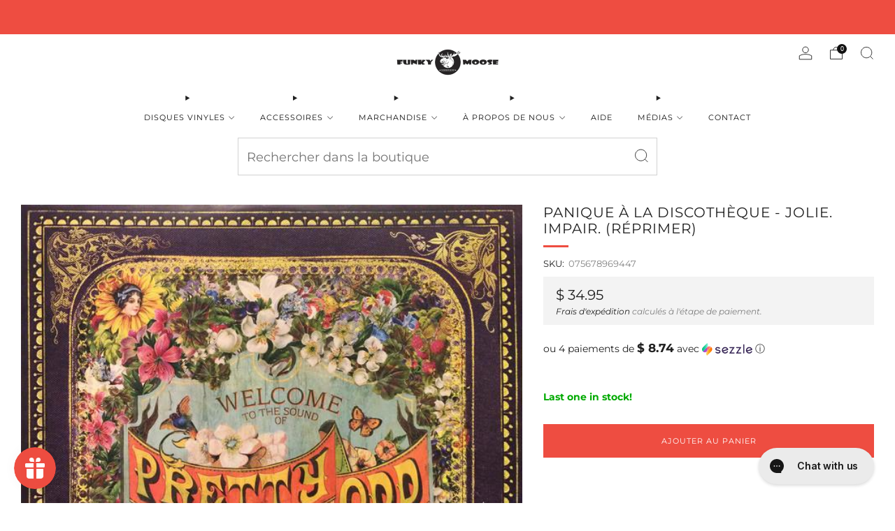

--- FILE ---
content_type: text/javascript
request_url: https://www.funkymooserecords.ca/cdn/shop/t/18/assets/items-scroll.js?v=134851402189739945701706727759
body_size: 2018
content:
class ItemsScroll extends HTMLElement{items;scrollBar;scrollBarTrack;navigationContainer;navigationPrevButton;navigationNextButton;pageNavigationContainer;#ticking;#isScrollBarDragged;#boundItemsScroll;#boundPageNavigationClick;#itemsPerPage;#navigationPagesAmount;#itemAtScrollIndex;#controlsListenersEnabled;#boundPrevNavigationAction;#boundNextNavigationAction;#isNavigating;#navigationStateControlObserver;#itemsMutationObserver;#resizeObserver;#imageContainerRatio;constructor(){super(),this.items=this.querySelector("[data-items]"),this.pageNavigationContainer=null,this.breakpoints={mob:480,phab:560,tab:768,desk:980},this.breakpointMin=Object.keys(this.breakpoints).includes(this.getAttribute("breakpoint-min"))?this.breakpoints[this.getAttribute("breakpoint-min")]:Number(this.getAttribute("breakpoint-min")||"0"),this.breakpointMax=Object.keys(this.breakpoints).includes(this.getAttribute("breakpoint-max"))?this.breakpoints[this.getAttribute("breakpoint-max")]:Number(this.getAttribute("breakpoint-max")||"Infinity"),this.pageNavigationWrapper=null,this.navigationContainer=null,this.navigationPrevButton=null,this.navigationNextButton=null,this.navigationCounterOnly=this.hasAttribute("mobile-counter-only"),this.navigationCounterSeparator="/",this.navigationCounterShowForPagesAmount=7,this.navigationCounterShowUpToContainerSize=768,this.pageNavigationDisabled=this.hasAttribute("page-navigation-disabled"),this.snap=this.getAttribute("snap"),this.#ticking=!1,this.#boundItemsScroll=null,this.#boundPageNavigationClick=null,this.#boundPrevNavigationAction=null,this.#boundNextNavigationAction=null,this.#isNavigating=!1,this.#controlsListenersEnabled=!1,this.#navigationStateControlObserver=null,this.#itemsMutationObserver=null,this.#resizeObserver=null}connectedCallback(){if(!this.items)throw Error("Items container missing");const debounce=(f,delay)=>{let timer=0;return(...args)=>{clearTimeout(timer),timer=setTimeout(()=>f.apply(this,args),delay)}};this.#resizeObserver=new ResizeObserver(debounce(()=>{this.#updateControls()}),50),this.#resizeObserver.observe(this.items),this.#navigationStateControlObserver||this.#setUpNavigationStateControl(),this.#itemsMutationObserver||this.#setUpItemsMutationObserver(),this.#imageContainerRatio=this.getAttribute("image-container-ratio"),this.#setPageNavigationState()}disconnectedCallback(){this.#navigationStateControlObserver&&(this.#navigationStateControlObserver.disconnect(),this.#navigationStateControlObserver=null),this.#itemsMutationObserver&&(this.#itemsMutationObserver.disconnect(),this.#itemsMutationObserver=null),this.#resizeObserver&&(this.#resizeObserver.disconnect(),this.#resizeObserver=null)}#getItemAtScroll(){const itemsComputedStyle=window.getComputedStyle(this.items),itemsGap=Number(itemsComputedStyle.getPropertyValue("column-gap").replace("px","")),itemComputedStyle=window.getComputedStyle(this.items.firstElementChild),itemMarginLeft=Number(itemComputedStyle.getPropertyValue("margin-left").replace("px","")),itemMarginRight=Number(itemComputedStyle.getPropertyValue("margin-right").replace("px",""));return Array.from(this.items.children)[Math.round(this.items.scrollLeft/(itemMarginLeft+this.items.firstElementChild.getBoundingClientRect().width+itemMarginRight+itemsGap))]}#handleItemsScroll(){this.pageNavigationDisabled||this.#ticking||(window.requestAnimationFrame(()=>{this.#setPageNavigationState(),this.#ticking=!1}),this.#ticking=!0)}#updatePageNavigationList(){if(this.pageNavigationDisabled)return;this.pageNavigationWrapper||(this.pageNavigationWrapper=document.createElement("div"),this.pageNavigationWrapper.classList.add("page-navigation-wrapper"),this.appendChild(this.pageNavigationWrapper));const pagesAmount=Math.ceil(this.items.children.length/this.#itemsPerPage);pagesAmount!==this.#navigationPagesAmount&&(this.#navigationPagesAmount=pagesAmount,this.navigationCounterShowUpToContainerSize&&this.navigationCounterShowUpToContainerSize>=this.offsetWidth&&this.navigationCounterShowForPagesAmount&&(this.navigationCounterOnly||this.#navigationPagesAmount>=this.navigationCounterShowForPagesAmount)?(this.pageNavigationContainer&&this.pageNavigationContainer.setAttribute("hidden",!0),this.pageNavigationCounter||(this.pageNavigationCounter=document.createElement("div"),this.pageNavigationCounter.classList.add("page-navigation-counter"),this.pageNavigationWrapper.appendChild(this.pageNavigationCounter)),this.pageNavigationCounter.removeAttribute("hidden"),this.pageNavigationCounter.innerHTML=`
          <span class="page-navigation-counter__current">${this.#itemAtScrollIndex||1}</span>
          <span class="page-navigation-counter__separator">${this.navigationCounterSeparator}</span>
          <span class="page-navigation-counter__total">${this.#navigationPagesAmount}</span>
        `,this.#setPageNavigationState()):(this.pageNavigationCounter&&this.pageNavigationCounter.setAttribute("hidden",!0),this.pageNavigationContainer||(this.pageNavigationContainer=document.createElement("ul"),this.pageNavigationContainer.classList.add("page-navigation"),this.pageNavigationWrapper.appendChild(this.pageNavigationContainer)),this.pageNavigationContainer.removeAttribute("hidden"),this.#navigationPagesAmount>1?(this.pageNavigationContainer.innerHTML=`
            ${Array.from({length:pagesAmount},(_,i)=>`
              <li class="page-navigation__item" role="presentation">
                <button type="button" role="tab" class="page-navigation__button" data-page="${i+1}" aria-label="Scroll to page ${i+1} of ${this.#navigationPagesAmount}" tabindex="-1">
                  <span class="visually-hidden">${i+1}</span>
                </button>
              </li>
            `).join(`
`)}
          `,this.#setPageNavigationState()):this.pageNavigationContainer.innerHTML=""))}#handlePageNavigationClick(e){const{target}=e;if(!target.classList.contains("page-navigation__button"))return;const page=Number(target.dataset.page);this.#moveItems(this.items.children[this.#itemsPerPage*(page-1)].offsetLeft,"smooth")}#createNavigation(){const navigationContainer=document.createElement("div");navigationContainer.classList.add("navigation"),navigationContainer.innerHTML=`
      <button type="button" class="navigation__button navigation__button--prev" data-navigation-prev><i class="icon icon--left" aria-hidden="true"></i></button>
      <button type="button" class="navigation__button navigation__button--next" data-navigation-next><i class="icon icon--right" aria-hidden="true"></i></button>
    `,this.appendChild(navigationContainer),this.navigationContainer=navigationContainer,this.navigationPrevButton=navigationContainer.querySelector("[data-navigation-prev]"),this.navigationNextButton=navigationContainer.querySelector("[data-navigation-next]")}#handlePrevNavigationAction(e){if(e.preventDefault(),this.#isNavigating)return;const previousItem=this.#getItemAtScroll().previousElementSibling;previousItem&&(this.#isNavigating=!0,this.classList.add("is-scrolling"),this.smoothScrollItems(previousItem.offsetLeft).finally(()=>{this.#isNavigating=!1,this.classList.remove("is-scrolling")}))}#handleNextNavigationAction(e){if(e.preventDefault(),this.#isNavigating)return;const nextItem=this.#getItemAtScroll().nextElementSibling;nextItem&&(this.#isNavigating=!0,this.classList.add("is-scrolling"),this.smoothScrollItems(nextItem.offsetLeft).finally(()=>{this.#isNavigating=!1,this.classList.remove("is-scrolling")}))}#enableControlsListeners(){this.#controlsListenersEnabled||(this.#boundItemsScroll=this.#handleItemsScroll.bind(this),this.#boundPageNavigationClick=this.#handlePageNavigationClick.bind(this),this.#boundPrevNavigationAction=this.#handlePrevNavigationAction.bind(this),this.#boundNextNavigationAction=this.#handleNextNavigationAction.bind(this),this.items.addEventListener("scroll",this.#boundItemsScroll),this.pageNavigationContainer&&this.pageNavigationContainer.addEventListener("click",this.#handlePageNavigationClick.bind(this)),this.navigationPrevButton.addEventListener("click",this.#boundPrevNavigationAction),this.navigationNextButton.addEventListener("click",this.#boundNextNavigationAction),this.#controlsListenersEnabled=!0)}#disableControlsListeners(){this.#controlsListenersEnabled&&(this.items.removeEventListener("scroll",this.#boundItemsScroll),this.pageNavigationContainer&&this.pageNavigationContainer.removeEventListener("click",this.#boundPageNavigationClick),this.navigationPrevButton.removeEventListener("click",this.#boundPrevNavigationAction),this.navigationNextButton.removeEventListener("click",this.#boundNextNavigationAction),this.#controlsListenersEnabled=!1)}#updateControls(){const getNavigationRatio=(imageContainerRatio,itemsPerPage)=>{const[imageContainerWidth,imageContainerHeight]=imageContainerRatio.split(":").map(string=>Number(string)),gap=Number(window.getComputedStyle(this.items).getPropertyValue("column-gap").replace("px","")||0),findGcd=(a,b)=>b?findGcd(b,a%b):a,gcd=findGcd(imageContainerHeight,Math.round(this.items.offsetHeight));return`${imageContainerWidth*itemsPerPage*Math.round(this.items.offsetHeight)/gcd+gap*(itemsPerPage-1)*imageContainerHeight/gcd} / ${imageContainerHeight*Math.round(this.items.offsetHeight)/gcd}`};if(this.items.children.length>0){const itemsPerPage=Math.floor(this.items.offsetWidth/this.items.children[0].offsetWidth);this.#itemsPerPage=itemsPerPage}document.body.offsetWidth>this.breakpointMin&&document.body.offsetWidth<=this.breakpointMax?this.setAttribute("scroll-enabled",""):this.removeAttribute("scroll-enabled"),this.hasAttribute("scroll-enabled")&&this.items.scrollWidth>this.items.offsetWidth?(this.setAttribute("scrollable",""),this.navigationContainer||this.#createNavigation(),this.#updatePageNavigationList(),this.snap||(this.items.children.length>0&&this.items.children[0].offsetWidth>this.items.offsetWidth/2?this.setAttribute("snap","center"):this.setAttribute("snap","start")),this.#enableControlsListeners()):(this.navigationContainer&&this.pageNavigationContainer&&this.#disableControlsListeners(),this.removeAttribute("scrollable","")),this.#imageContainerRatio&&this.#imageContainerRatio.toLowerCase()!=="natural"&&this.style.setProperty("--navigation-ratio",getNavigationRatio(this.#imageContainerRatio,this.#itemsPerPage)),this.items.classList.contains("grid-layout")&&(this.items.children.length<this.#itemsPerPage?this.items.classList.add("grid-layout--align-center"):this.items.classList.remove("grid-layout--align-center"))}#setPageNavigationState(){if(this.pageNavigationDisabled||!this.#navigationPagesAmount||!this.#navigationPagesAmount>1)return;const itemAtScroll=this.#getItemAtScroll(),itemAtScrollIndex=[...this.items.children].indexOf(itemAtScroll);this.#itemAtScrollIndex=itemAtScrollIndex;const currentNavigationPageIndex=this.#itemAtScrollIndex+this.#itemsPerPage>this.items.children.length-1?this.#navigationPagesAmount-1:Math.floor(itemAtScrollIndex/this.#itemsPerPage);if(this.pageNavigationContainer&&(this.pageNavigationContainer.querySelector(".is-active")&&this.pageNavigationContainer.querySelector(".is-active").classList.remove("is-active"),this.pageNavigationContainer.children[currentNavigationPageIndex]&&this.pageNavigationContainer.children[currentNavigationPageIndex].querySelector("button").classList.add("is-active")),this.pageNavigationCounter){const pageNavigationCounterCurrentElement=this.pageNavigationCounter.querySelector(".page-navigation-counter__current");this.pageNavigationCounter.setAttribute("aria-label",`Page ${currentNavigationPageIndex+1} of ${this.#navigationPagesAmount}`),pageNavigationCounterCurrentElement&&(pageNavigationCounterCurrentElement.innerHTML=currentNavigationPageIndex+1)}}#setUpItemsMutationObserver(){const config={attributes:!1,childList:!0,subtree:!1};this.#itemsMutationObserver=new MutationObserver(mutationList=>{mutationList.forEach(mutation=>{mutation.type==="childList"&&(this.#updateControls(),this.#setUpNavigationStateControl())})}),this.#itemsMutationObserver.observe(this.items,config)}#setUpNavigationStateControl(){if(!this.items.firstElementChild)return;const options={root:this.items,rootMargin:"0px",threshold:.75};this.#navigationStateControlObserver&&this.#navigationStateControlObserver.disconnect(),this.#navigationStateControlObserver=new IntersectionObserver(entries=>{this.navigationContainer&&entries.forEach(({target,isIntersecting})=>{target.previousElementSibling||(this.navigationPrevButton.disabled=isIntersecting),target.nextElementSibling||(this.navigationNextButton.disabled=isIntersecting)})},options),this.#navigationStateControlObserver.observe(this.items.firstElementChild),this.#navigationStateControlObserver.observe(this.items.lastElementChild)}#moveItems(position,behavior="instant"){let itemsScrollX=position;itemsScrollX<0?itemsScrollX=0:itemsScrollX>this.items.scrollWidth-this.items.offsetWidth&&(itemsScrollX=this.items.scrollWidth-this.items.offsetWidth),behavior==="instant"?this.items.scrollTo({behavior:"instant",left:itemsScrollX}):(this.#isNavigating=!0,this.classList.add("is-scrolling"),this.smoothScrollItems(itemsScrollX).finally(()=>{this.#isNavigating=!1,this.classList.remove("is-scrolling")}))}smoothScrollItems(position){return new Promise((resolve,reject)=>{let same=0,lastPos=null;const check=()=>{const newPos=this.items.scrollLeft;if(this.#isScrollBarDragged)return reject(newPos);if(newPos===lastPos){if(same++>2)return resolve(position)}else same=0,lastPos=newPos;window.requestAnimationFrame(check)};this.items.scrollTo({left:position,behavior:"smooth"}),window.requestAnimationFrame(check)})}}customElements.define("items-scroll",ItemsScroll);
//# sourceMappingURL=/cdn/shop/t/18/assets/items-scroll.js.map?v=134851402189739945701706727759


--- FILE ---
content_type: text/javascript
request_url: https://www.funkymooserecords.ca/cdn/shop/t/18/assets/product-single.js?v=137805917954889234451706727761
body_size: -420
content:
class ProductSingle extends HTMLElement{constructor(){super()}connectedCallback(){this.slider=this.querySelector(".js-product-slider")}updateMedia(){if(!this.slider||!this._variant.featured_media)return;const mediaId=this._variant.featured_media.id,slide=this.querySelector(`.media-gallery__item[data-media-id="${mediaId}"]`);if(!slide)return;const slideId=slide.getAttribute("data-slide-id");typeof $=="function"?$(this.slider).slick("slickGoTo",slideId):this.slider.setAttribute("data-slide-id",slideId)}set variant(variant){this._variant=variant,this.updateMedia()}get variant(){return this._variant}}customElements.define("product-single",ProductSingle);
//# sourceMappingURL=/cdn/shop/t/18/assets/product-single.js.map?v=137805917954889234451706727761


--- FILE ---
content_type: text/javascript
request_url: https://www.funkymooserecords.ca/cdn/shop/t/18/assets/custom.js?v=152733329445290166911706727761
body_size: -692
content:
//# sourceMappingURL=/cdn/shop/t/18/assets/custom.js.map?v=152733329445290166911706727761


--- FILE ---
content_type: text/javascript; charset=utf-8
request_url: https://upsell-now.herokuapp.com/widget/javascript?shop=funky-moose-records.myshopify.com
body_size: 18487
content:
var loadScriptTag=function(t){return new Promise((function(e,n){var o=document.createElement("script");o.type="text/javascript",o.readyState?o.onreadystatechange=function(){"loaded"!=o.readyState&&"complete"!=o.readyState||(o.onreadystatechange=null,e())}:o.onload=function(){e()},o.onerror=function(){n(Error("Failed to load script with src: "+t))},o.src=t,document.getElementsByTagName("head")[0].appendChild(o)}))},myFrontendJavascriptUN=function(){function t(t){return t?"string"==typeof t?new e([document]).find(t):new e([t]):new e([])}function e(n){function o(t){return"string"==typeof t?document.createElement(t):t}var r=this;this.elements=n,this.length=n.length,this.first=function(){return r.elements[0]},this.find=function(t){return new e(t.split(",").map((function(t){var e=r;for(var n of t.split(" "))e=e.findBySelectorChunk(n);return e.elements})).flat())},this.findBySelectorChunk=function(t){if(t.includes(",")||t.includes(" "))throw new Error("Only pass a selector chunk!");return""===t?r:((t=t.replace(/:visible/gi,"")).endsWith(":first")?(t=t.replace(":first",""),n=r.elements.map((function(e){return e.querySelector(t)})).filter((function(t){return t}))):n=r.elements.map((function(e){return Array.from(e.querySelectorAll(t))})).flat(),new e(n));var n},this.parents=function(n){var o="string"==typeof n?t(n).elements:null,i=[];return r.elements.forEach((function(t){var e=t;do{e=e.parentNode;var n=i.some((function(t){return t.isSameNode(e)})),r=!o||o.some((function(t){return t.isSameNode(e)}));e&&!n&&r&&i.push(e)}while(e)})),new e(i)},this.parent=function(){if(0===r.length)return new e([]);var t=r.first().parentNode;return new e(t?[t]:[])},this.remove=function(){r.elements.forEach((function(t){t.parentNode.removeChild(t)}))},this.trigger=function(t){r.elements.forEach((function(e){var n=document.createEvent("HTMLEvents");n.initEvent(t,!0,!1),e.dispatchEvent(n)}))},this.on=function(t,e){t.split(" ").forEach((function(t){r.elements.forEach((function(n){n.addEventListener(t,e,!1)}))}))},this.click=function(t){t?r.on("click",t):r.elements.forEach((function(t){t.click()}))},this.submit=function(){r.length>0&&r.first().submit()},this.delegate=function(e,n,o){r.on(e,(function(e){for(var r=t(n).elements,i=e.target;i&&i!=this;i=i.parentNode){var a=r.find((function(t){return t.isSameNode(i)}));if(a){o.call(a,e);break}}}))},this.offset=function(){if(0===r.length)return{top:null,left:null};var t=r.first().getBoundingClientRect();return{top:t.top+document.body.scrollTop,left:t.left+document.body.scrollLeft}},this.addClass=function(t){return r.elements.forEach((function(e){e.classList.add(t)})),r},this.removeClass=function(t){return r.elements.forEach((function(e){e.classList.remove(t)})),r},this.hasClass=function(t){if(0!==r.length)return r.first().classList.contains(t)},this.css=function(t,e){if(void 0===e){if(0===r.length)return;return getComputedStyle(r.first())[t]}return r.elements.forEach((function(n){n.style[t]=e})),r},this.hide=function(){r.elements.forEach((function(t){t.style.display="none"}))},this.show=function(){r.elements.forEach((function(t){t.style.display=""}))},this.fadeIn=function(t){t=void 0===t?400:t,r.css("transition","opacity "+t+"ms ease"),r.css("opacity",0).show(),r.css("opacity",1)},this.fadeOut=function(t){t=void 0===t?400:t,r.css("transition","opacity "+t+"ms ease"),r.css("opacity",0)},this.removeAttr=function(t){return r.elements.forEach((function(e){e.removeAttribute(t)})),r},this.attr=function(t,e){if(void 0===e){if(0===r.length)return;return r.first().getAttribute(t)}return r.elements.forEach((function(n){n.setAttribute(t,e)})),r},this.data=function(t,e){return this.attr("data-"+t,e)},this.prop=function(t,e){if(void 0===e){if(0===r.length)return;return r.first()[t]}return r.elements.forEach((function(n){n[t]=e})),r},this.width=function(t){if(void 0===t){if(0===r.length)return;var e=getComputedStyle(r.first(),null).width;return parseFloat(e.replace("px",""))}return r.elements.forEach((function(e){"function"==typeof t&&(t=t()),e.style.width="string"==typeof t?t:t+"px"})),r},this.html=function(t){if(void 0===t){if(0===r.length)return;return r.first().innerHTML}return t=t||"",r.elements.forEach((function(e){e.innerHTML=t})),r},this.text=function(t){if(void 0===t){if(0===r.length)return;return r.first().textContent}return r.elements.forEach((function(e){e.textContent=t})),r},this.val=function(t){if(void 0===t){if(0===r.length)return;return r.first().value}return r.elements.forEach((function(e){e.value=t})),r},this.before=function(e){var n=o(e);return r.length>0&&r.first().insertAdjacentElement("beforebegin",n),t(n)},this.after=function(e){var n=o(e);return r.length>0&&r.first().insertAdjacentElement("afterend",n),t(n)},this.prepend=function(e){var n=o(e);return r.length>0&&r.first().insertBefore(n,r.first().firstChild),t(n)},this.append=function(e){var n=o(e);return r.length>0&&r.first().appendChild(n),t(n)},this.replaceWith=function(t){r.elements.forEach((function(e){"string"==typeof t?e.outerHTML=t:e.replaceWith(t)}))},this.clone=function(){if(0!==r.length)return t(r.first().cloneNode(!0))},this.forEach=function(t){r.elements.forEach(t)},this.matchesSelector=function(t){if(0!==r.length){var e=r.first();return(e.matches||e.matchesSelector||e.msMatchesSelector||e.mozMatchesSelector||e.webkitMatchesSelector||e.oMatchesSelector).call(e,t)}}}function n(){var t=this;this.shopId=this.urlPrefix=this.namespace=null,this.configure=function(){t.urlPrefix=_.getAnalyticsApiUrl(),t.namespace="/analytics/events/",t.shopId=window.un.datastore.shop.id,t.shopTimezone=window.un.datastore.shop.timezone},this.track=function(e,n){_.log("track event: "+e+", with properties: "+JSON.stringify(n));var o=this.urlPrefix+this.namespace+e,r={shop_id:t.shopId,shop_timezone:t.shopTimezone},i=_.extend({},r,n);_.ajaxPOST(o,i,(function(){_.log("Tracking POST to "+o+" successful")}))}}function o(){var e=this,n=function(t,e,n){var o=new XMLHttpRequest;o.open("GET",t,!0),o.onload=function(){this.status>=200&&this.status<400?"function"==typeof e&&e(this.response):_.log("GET to "+t+" unsuccessful due to server returning error. ")},o.onerror=function(){_.log("GET to "+t+" unsuccessful due to server returning error. "),"function"==typeof n&&n(this.response)},o.send()},o=function(t,e,n){var o=new XMLHttpRequest;o.open("POST",t,!0),o.setRequestHeader("Content-Type","application/json"),o.onload=function(){this.status>=200&&this.status<400?"function"==typeof n&&n(this.response):_.log("POST to "+t+" unsuccessful due to server returning error. ")},o.onerror=function(){_.log("POST to "+t+" unsuccessful due to connection error.")},o.send(JSON.stringify(e))},r=function(t){t=t||{};for(var e=1;e<arguments.length;e++)if(arguments[e])for(var n in arguments[e])arguments[e].hasOwnProperty(n)&&(t[n]=arguments[e][n]);return t},i=function(t){void 0===un.debug&&(un.debug=[]),un.debug.push(t)},a=function(t){return"string"==typeof t&&""!==t},c=function(t){return void 0!==t&&null!=t&&!1!==t},u=function(t){return void 0!==t&&null!=t&&t.length>0},s=function(t,e){function n(t,e){return void 0===t?e:t}function o(t,e,o,r){if(e=n(e,2),o=n(o,","),r=n(r,"."),isNaN(t)||null==t)return 0;var i=(t=(t/100).toFixed(e)).split(".");return i[0].replace(/(\d)(?=(\d\d\d)+(?!\d))/g,"$1"+o)+(i[1]?r+i[1]:"")}if(void 0===t||null==t)return"";if("string"==typeof t&&0==t.length)return"";var r=/\{\{\s*(\w+)\s*\}\}/;"string"==typeof t&&(t=t.replace(".",""));var i="";switch(e.match(r)[1]){case"amount":default:i=o(t,2);break;case"amount_no_decimals":i=o(t,0);break;case"amount_no_decimals_with_comma_separator":i=o(t,0,".",",");break;case"amount_with_comma_separator":i=o(t,2,".",",")}return e.replace(r,i)},l=function(t){return Math.round(100*t)+"%"},d=function(){if(window.Shopify&&window.Shopify.shop)return Shopify.shop;for(var t=document.getElementsByTagName("script"),n="",o="",r=0;r<t.length;r++)if((n=t[r].getAttribute("src"))&&(n=n.match(/^(.*)widget\/javascript(\?\s*(.+))?\s*/))){o=n[3].match(/shop=(.+).myshopify.com/)[1];break}return".myshopify.com"===(o+=".myshopify.com")&&e.objectChecker(window.Shopify)&&e.objectChecker(window.Shopify.shop)&&(o=window.Shopify.shop),".myshopify.com"===o&&console.log("UN: unable to get shop domain"),o},p=function(){return e.stringChecker(m.primary_domain)?m.primary_domain:m.shopify_domain},f=function(){return window.un.datastore.APP_URL},h=function(){return window.un.datastore.ANALYTICS_URL},g=function(){return!(void 0===window.un||void 0===window.un.datastore)},y=function(){return b()&&k().length>0},v=function(t){return a(t.continue_button_text)||(t.continue_button_text="Continue"),t},b=function(){return!(!g()||void 0===window.un.datastore.shop)&&v(window.un.datastore.shop)},k=function(){return g()&&void 0!==window.un.datastore.offers?window.un.datastore.offers:[]},P=function(){return void 0!==window.un&&void 0!==window.un.offers?window.un.offers:[]},I=function(t){var n=!1,o=e.getOfferObjects();return _.arrayChecker(o)&&o.forEach((function(e){t===e.id&&(n=e)})),n},S=function(){return-1!==window.location.href.replace("https://","").indexOf("/products")},O=function(){return-1!==window.location.href.replace("https://","").indexOf("/cart")},E=function(){return-1!==window.location.href.indexOf("/collections/")&&-1===window.location.href.indexOf("/products/")},T=function(){return"/"===window.location.pathname},D=function(){return window.un.datastore.shop.enabled_on_homepage},A=function(){return window.un.datastore.shop.enabled_on_collection_pages},L=function(){return _.onHomePage()&&_.enabledOnHomePage()||_.onCollectionPage()&&_.enabledOnCollectionPage()||!_.onHomePage()&&!_.onCollectionPage()},F=function(){var e=1;return t('form[action="/cart/add"]:first').find("input[name=quantity]:visible").length>0&&(e=t('form[action="/cart/add"]:first').find("input[name=quantity]:visible").val()),Number(e)},j=function(){var n=window.un.datastore.theme_setting,o=window.un.datastore.shop;[["cart_subtotal_selector","cart_subtotal_selector"],["checkout_button_selector","checkout_button_selector"],["add_to_cart_form_selector","add_to_cart_form_selector"],["add_to_cart_button_selector","add_to_cart_button_selector"],["quantity_selector","quantity_selector"],["cart_form_selector","cart_form_selector"],["quantity_button_selector","quantity_button_selector"],["variant_selector","variant_selector"],["swatch_selector","swatch_selector"],["mutation_ids","mutation_ids"],["mutation_classes","mutation_classes"],["cart_bar_placement_selector","cart_bar_placement_selector"],["cart_bar_placement_position","cart_bar_placement_position"],["cart_bar_ajax_placement_selector","cart_bar_ajax_placement_selector"],["ajax_cart_line_item_element_with_key_class","ajax_cart_line_item_element_with_key_class"],["ajax_cart_line_item_key_property_name","ajax_cart_line_item_key_property_name"],["ajax_cart_line_item_unit_price_class","ajax_cart_line_item_unit_price_class"],["ajax_cart_line_item_total_price_class","ajax_cart_line_item_total_price_class"]].forEach((function(t){o[t[0]]=e.mergeValues(o[t[0]],n[t[1]])})),null==o.custom_css&&(o.custom_css=""),o.custom_css+="."+x+"{border:none;background:none;display:block !important;opacity:0;position:absolute;z-index:9999999;cursor:pointer;}",a(n.custom_css)&&(o.custom_css=o.custom_css+"\r\n"+n.custom_css),a(o.custom_css)&&t("head").append("style").attr("type","text/css").text(o.custom_css),window.un.datastore.shop=o,window.un.addedToCart={}},q=function(t,e){return a(t)?t:e},N=function(t,e,n){var o=new Date;o.setTime(o.getTime()+24*n*60*60*1e3);var r="expires="+o.toUTCString();document.cookie=t+"="+e+";"+r+";path=/"},R=function(t){var e=new Date;e.setTime(e.getTime()-2592e6);var n="expires="+e.toUTCString();document.cookie=t+"=;"+n+";path=/"},M=function(t){for(var e=t+"=",n=document.cookie.split(";"),o=0;o<n.length;o++){for(var r=n[o];" "==r.charAt(0);)r=r.substring(1);if(0==r.indexOf(e))return r.substring(e.length,r.length)}return""},B=function(t){for(var e=[],n=t,o=document.cookie.split(";"),r=0;r<o.length;r++){for(var i=o[r];" "==i.charAt(0);)i=i.substring(1);0==i.indexOf(n)&&e.push(i)}return e},Q=function(){var e=location.search.match(/variant=([0-9]+)/);if(null!=e)return e[1];var n=t(m.add_to_cart_form_selector);return 0===n.length?null:"radio"===n.find('select[name="id"], input[name="id"]').attr("type")?n.find('input[name="id"]:checked').val():n.find('select[name="id"], input[name="id"]').val()},V=function(){if(!e.onProductPage())return null;if(void 0!==e.getCurrentVariantId()&&null!==e.getCurrentVariantId()){var t=window.un.product.variants.find((function(t){return t.id.toString()===e.getCurrentVariantId().toString()}));return void 0===t?(_.log("Unable to find current variant because current variant ID isn't matching a variant in un.product.variants object. Returning first variant in product object."),window.un.product.variants[0]):t}return _.log("Unable to find current variant because getCurrentVariantId() is returning undefined. Returning first variant in product object."),window.un.product.variants[0]},H=function(t){var n=e.getCookie("_un_discounted_line_item_"+t);return""!==n&&(n.indexOf("_")>-1?parseInt(n.split("_")[0]):parseInt(n))},U=function(t){var n=e.getCookie("_un_discounted_line_item_"+t);return""!==n&&(n.indexOf("_")>-1&&parseInt(n.split("_")[1]))},K=function(e){if("function"==typeof Spinner){var n=new Spinner({top:"-50px",left:"50%",position:"relative"}).spin().el;t(e).after(n)}},W=function(){t(".spinner").remove()},z=function(e){t(e).css("background","#EEEEEE"),t(e).css("color","#FFFFFF"),t(e).css("border","1px solid #DDDDDD")},G=function(t){return!t.available},J=function(e,n,o){_.stringChecker(o)&&t(e).css(n,o)},X=function(){return window.location.href.indexOf("upsell-now-debug")<0},$=function(t){return t<0?0:t},Y=function(t,e){return this.checkMutationIds(t,e)||this.checkMutationClasses(t,e)},Z=function(t,e){var n=[],o=!1;return"ajaxCart"===e&&(n=["drawer","cart-drawer__item-list","cart-item__qty","mm-opened","cart-sidebar","opened","cart-preview","ajaxcart__inner","cart--is-visible"]),n.forEach((function(e){void 0!==t.target.classList&&t.target.classList.contains(e)&&(o=!0)})),o},tt=function(t,e){var n=[];return"ajaxCart"===e&&(n=["ajaxifyCart","cart-loading","AjaxifyCart","layer-addcart-modal"]),n.indexOf(t.target.id)>-1},et=function(t){if("string"==typeof t){var e=[];return e.push(t),e}return t},nt=function(){var t=_.getCookiesWithPartialName("_un_discounted_line_item_");return t=t.filter((function(t){return t.indexOf(C)<0&&t.indexOf(w)<0}))},ot=function(e,n){["display","border","background","margin","padding","font-family","font-size","font-weight","height","width","text-transform","font-style","letter-spacing","flex","color","line-height","text-decoration","text-align","vertical-align","white-space","border-radius","cursor","position"].forEach((function(o){t(n).css(o,t(e).css(o))}))},rt=function(t){var e=t.substring(t.indexOf("?")),n=t.substring(0,t.indexOf("?")),o=n.lastIndexOf(".");return n.substring(0,o)+"_medium"+n.substring(o)+e};this.ajaxGET=n,this.ajaxPOST=o,this.extend=r,this.stringChecker=a,this.objectChecker=c,this.arrayChecker=u,this.unFormatCents=s,this.unFormatPercent=l,this.getShopifyDomain=d,this.getPrimaryDomain=p,this.getServerAddress=f,this.getAnalyticsApiUrl=h,this.checkDatastore=g,this.checkSettingsInDatastore=y,this.getShopInDatastore=b,this.getOffersInDatastore=k,this.getOfferObjects=P,this.onProductPage=S,this.onCartPage=O,this.onCollectionPage=E,this.onHomePage=T,this.enabledOnHomePage=D,this.enabledOnCollectionPage=A,this.getProductPageQuantityValue=F,this.mergeThemeAndShopSettings=j,this.mergeValues=q,this.setCookie=N,this.expireCookie=R,this.getCookie=M,this.getCookiesWithPartialName=B,this.getOfferIdForItemKeyFromCookie=H,this.getQuantityForItemKeyFromCookie=U,this.enableSpinner=K,this.disableSpinner=W,this.applyDisabledStyles=z,this.outOfStock=G,this.applyStyle=J,this.log=i,this.notInDebugMode=X,this.noNegative=$,this.enabledOnCurrentPage=L,this.getCurrentVariant=V,this.getCurrentVariantId=Q,this.checkMutations=Y,this.checkMutationClasses=Z,this.checkMutationIds=tt,this.arrayify=et,this.getDiscountedLineItemsFromCookies=nt,this.getOfferById=I,this.cloneStyles=ot,this.getMediumImageURL=rt}function r(){var e=this,n=function(){e.checkBundleIntegrity()},o=function(){g.updateCart((function(){e.switchTempOriginalProductLinksToLineItemKeys(),e.clearOldLineItemKeys(),m.remove_upsell_products_if_original_product_removed&&(_.log("Checking for original products"),e.initAjaxCartMutationObserver(),e.disableRemoveButtonClickListeners(),e.createRemoveButtonClickEventListener(),e.checkIfOriginalProductStillInCart()),m.remove_upsell_products_if_trigger_products_removed&&(_.log("Checking for trigger product requirements"),e.checkTriggerProductRequirements()),m.prevent_upsell_product_qty_change&&(_.log("Checking for upsell product quantity changes"),e.checkUpsellProductQtys())}))},r=function(){var t=_.getDiscountedLineItemsFromCookies(),e=[];t.forEach((function(t){var n=t.substring(0,t.indexOf("=")),o=n.substring(n.lastIndexOf("_")+1),r=_.getOfferIdForItemKeyFromCookie(o);if(r){var i=_.getOfferById(r);i&&(i.checkIfTriggerProductsInCart()||(_.log("Trigger products req not met for "+r+". Removing associated upsell items."),e.push(o)))}})),e.length>0&&(_.log("Removing line items:"+e),g.removeLineItemKeysFromCart(e,!0))},i=function(){_.getDiscountedLineItemsFromCookies().forEach((function(t){var e=t.substring(0,t.indexOf("=")),n=e.substring(e.lastIndexOf("_")+1);g.hasLineItemKey(n)||_.expireCookie(e)}))},a=function(){_.getDiscountedLineItemsFromCookies().forEach((function(t){var e=t.substring(0,t.indexOf("=")),n=e.substring(e.lastIndexOf("_")+1),o=_.getQuantityForItemKeyFromCookie(n);o!==g.getLineItemQuantity(n)&&(_.log("Upsell product quantity changed for: "+n+". Resetting quantity."),g.changeQuantity(n,o,!0))}))},c=function(){_.getCookiesWithPartialName(w).forEach((function(t){var e=t.substring(t.lastIndexOf("_")+1,t.indexOf("=")),n=t.substring(t.indexOf("=")+1).split(",");g.hasLineItemKey(e)?_.log("Original product line item key found in cart."):(_.log("Original product line item key missing from cart. Removing upsell items."),n=_.arrayify(n),_.expireCookie(t.substring(0,t.indexOf("="))),g.removeLineItemKeysFromCart(n,!0))}))},u=function(){var t=e.generateOriginalProductVariantIdToUpsellKeyMap();e.setOriginalProductLineItemKeyToUpsellItemKeysCookie(t),e.clearTempOriginalProductLinkCookies()},s=function(){var t=_.getCookiesWithPartialName(C),e={};return t.forEach((function(t){var n=t.substring(C.length,t.indexOf("=")),o=t.substring(t.indexOf("=")+1,t.length);_.objectChecker(e[o])||(e[o]=[]),e[o].push(n)})),e},l=function(t){Object.keys(t).forEach((function(e){var n=g.getLastLineItemKeyForVariantId(e);if(n){var o=t[e].join(",");_.stringChecker(o)&&_.stringChecker(n)&&_.setCookie(w+n,o,30)}}))},d=function(){_.getCookiesWithPartialName(C).forEach((function(t){var e=t.substring(0,t.indexOf("="));_.expireCookie(e)}))},p=function(){t(document).delegate("click",k,(function(t){return t.stopPropagation(),t.preventDefault(),t.stopImmediatePropagation(),g.updateCart((function(){e.switchTempOriginalProductLinksToLineItemKeys(),e.handleRemoveButtonClick(t)})),!1}))},f=function(){window.un.triggered=!1;var t=new MutationObserver((function(t){t.forEach((function(t){!window.un.triggered&&_.checkMutations(t,"ajaxCart")&&(setTimeout((function(){_.log("Ajax cart mutation triggered."),e.disableRemoveButtonClickListeners(),e.checkBundleIntegrity()}),250),window.un.triggered=!0)})),setTimeout((function(){window.un.triggered=!1}),2e3)})),n={attributes:!0,childList:!0,characterData:!0,subtree:!0},o=document.body;t.observe(o,n)},h=function(){t(".cart-item__remove, .cart-drawer__item-delete").removeAttr("data-cart-item-delete"),t(".cart-item__remove").forEach((function(e){var n=t(e).clone().removeClass("cart-item__remove").addClass("un-remove-btn").first();t(e).replaceWith(n)}))},y=function(t){var n=e.getRemovedLineItemKeyFromLink(t);if(n){var o=_.getCookie(w+n);if(_.stringChecker(o))_.log("Found upsell cookie, displaying warning"),e.showUpsellProductRemovalWarning(n,o);else{_.log("Couldn't find upsell item cookie for removed item.");var r=[];r.push(n),g.removeLineItemKeysFromCart(r,!0)}}else _.log("Couldn't find line item key for removed item.")},v=function(n,o){var r=e.convertProductKeysToProductNames(n)[0],i=o.split(","),a=e.convertProductKeysToProductNames(i);if(a.length>0){var c=a.join(", "),u=m.removing_original_product_will_remove_upsell_products_warning.replace("{{original_product}}",r).replace("{{upsell_products}}",c);u=t(document.createElement("div")).html(u).text(),(s=[]).push(n),s=s.concat(i),_.expireCookie(w+n),g.removeLineItemKeysFromCart(s,!0)}else{var s;_.log("No upsell items associated with line item key. Clearing cookie and removing item from cart."),(s=[]).push(n),_.expireCookie(w+n),g.removeLineItemKeysFromCart(s,!0)}},b=function(t){var e=[];if("string"==typeof t){var n=g.getProductTitleFromLineItemKey(t);_.stringChecker(n)&&e.push(n)}else"object"==typeof t&&t.forEach((function(t){var n=g.getProductTitleFromLineItemKey(t);_.stringChecker(n)&&e.push(n)}));return e},P=function(e){var n=!1,o=t(e.target).attr("href");if(_.stringChecker(o)||(o=t(e.target).parent().attr("href")),_.stringChecker(o)&&o.indexOf("line=")>=0){var r=/line=([0-9]+)/g.exec(o)[1]-1;n=un.cart.items[r].key}else n=t(e.target).parents(".cart-drawer__item").data("cart-item-id");if(_.stringChecker(n)||(n=t(e.target).parents(".cart-row").data("id")),!_.stringChecker(n)){var i=/id=(.*)$/g.exec(o);Array.isArray(i)&&i.length>0&&(n=i[1])}return _.stringChecker(n)||(dataRemoveKey=t(e.target).parents(".cart__items__remove").data("remove-key"),_.stringChecker(dataRemoveKey)&&(n=dataRemoveKey)),n};this.startBundleEnforcer=n,this.switchTempOriginalProductLinksToLineItemKeys=u,this.createRemoveButtonClickEventListener=p,this.handleRemoveButtonClick=y,this.clearTempOriginalProductLinkCookies=d,this.generateOriginalProductVariantIdToUpsellKeyMap=s,this.setOriginalProductLineItemKeyToUpsellItemKeysCookie=l,this.getRemovedLineItemKeyFromLink=P,this.showUpsellProductRemovalWarning=v,this.convertProductKeysToProductNames=b,this.initAjaxCartMutationObserver=f,this.disableRemoveButtonClickListeners=h,this.checkBundleIntegrity=o,this.checkIfOriginalProductStillInCart=c,this.checkUpsellProductQtys=a,this.clearOldLineItemKeys=i,this.checkTriggerProductRequirements=r}function i(){var e=this,n=function(){e.checkIfItemsWereAddedViaUpsellPopup(),e.updateCartPageWithDiscounts(),e.initRefreshCartPageEventHandler()},o=function(){e.updateDiscountedSubtotal(),e.updateDiscountsInLineItemsWithCartKeys(),setInterval(e.updateDiscountedSubtotal,3e3),setInterval(e.updateDiscountsInLineItemsWithCartKeys,3e3),e.updateWrappedLineItemPrices(),e.updateWrappedLineItemTotals(),m.cart_bar_enabled&&_.objectChecker(un.cart.un_total_discount)&&un.cart.un_total_discount>0&&e.showCartBar(),m.hide_express_checkout_buttons&&_.objectChecker(un.cart.un_total_discount)&&un.cart.un_total_discount>0&&(t("head").append("style").attr("type","text/css").text(".additional-checkout-buttons,.google-wallet-button-holder,.amazon-payments-pay-button,.shopify-payment-button{\ndisplay:none !important;\n}"),t(".additional-checkout-buttons, .google-wallet-button-holder,.amazon-payments-pay-button,.shopify-payment-button").hide())},r=function(){0===t("#un-cart-bar-page").length&&e.addBarToPage(m.cart_bar_placement_selector,m.cart_bar_placement_position,"un-cart-bar-page"),0===t("#un-cart-bar-ajax").length&&m.ajax_cart_integration_enabled&&e.addBarToPage(m.cart_bar_ajax_placement_selector,m.cart_bar_ajax_placement_position,"un-cart-bar-ajax"),e.applyBarStyles()},i=function(){_.stringChecker(m.cart_bar_font_family)&&(t("head").append("link").attr("href","https://fonts.googleapis.com/css?family="+m.cart_bar_font_family).attr("rel","stylesheet"),t(".un-cart-bar").attr("style","font-family: "+m.cart_bar_font_family.replace(/\+/g," ")+", sans-serif")),_.applyStyle(".un-cart-bar","background-color",m.cart_bar_bg_color),_.applyStyle(".un-cart-bar","color",m.cart_bar_text_color),_.applyStyle(".un-cart-bar","padding",m.cart_bar_padding),_.applyStyle(".un-cart-bar","font-size",m.cart_bar_font_size),_.applyStyle(".un-cart-bar","border-radius",m.cart_bar_border_radius)},a=function(e,n,o){if(void 0===window.un.cartBarDisplayed){window.un.cartBarDisplayed=!0;var r=t(document.createElement("div")).addClass("un-cart-bar").css("display","none").attr("id",o).text(m.cart_bar_text),i=r.first(),a=m.cart_bar_fade_in_duration||0,c=m.cart_bar_fade_out_duration||0,u=m.cart_bar_display_duration||0;_.stringChecker(n)&&"after"!==n?"before"===n?t(e).before(i):"prepend"===n?t(e).prepend(i):"append"===n&&t(e).append(i):t(e).after(i),r.fadeIn(1e3*a),u>0&&setTimeout((function(){r.fadeOut(1e3*c)}),1e3*u)}},c=function(){var e=1500;"bearlyart.myshopify.com"===_.getShopifyDomain()&&(e=4e3),_.stringChecker(m.cart_form_selector)&&(_.stringChecker(m.quantity_selector)&&t(document).delegate("change",m.quantity_selector,(function(){b.switchTempOriginalProductLinksToLineItemKeys(),setTimeout((function(){t(m.cart_form_selector).submit()}),e)})),_.stringChecker(m.quantity_button_selector)&&t(document).delegate("click",m.quantity_button_selector,(function(){b.switchTempOriginalProductLinksToLineItemKeys(),setTimeout((function(){t(m.cart_form_selector).submit()}),e)})))},u=function(){var e=l();t(m.cart_subtotal_selector).html(_.unFormatCents(e,m.money_with_currency_format))},l=function(){var t=0;return window.un.cart.items.forEach((function(e){_.objectChecker(e.un_total_discount_value)&&(t+=e.un_total_discount_value)})),un.cart.un_total_discount=t,un.cart.total_price-t},d=function(){if(_.stringChecker(m.ajax_cart_line_item_element_with_key_class)&&_.stringChecker(m.ajax_cart_line_item_key_property_name)&&_.stringChecker(m.ajax_cart_line_item_unit_price_class)){var t=Array.from(document.getElementsByClassName(m.ajax_cart_line_item_element_with_key_class));window.un.cart.items.forEach((function(n){t.forEach((function(t){t.getAttribute(m.ajax_cart_line_item_key_property_name)===n.key&&e.updateSingleLineItemDiscounts(t,n)}))}))}},p=function(e,n){if(_.objectChecker(n.un_discount_value)){if(t(e).find(m.ajax_cart_line_item_unit_price_class).html(_.unFormatCents(n.un_discounted_price,m.money_format)),_.stringChecker(m.ajax_cart_line_item_total_price_class)){var o=n.line_price-n.un_total_discount_value;t(e).find(m.ajax_cart_line_item_total_price_class).html(_.unFormatCents(o,m.money_format))}}else t(e).find(m.ajax_cart_line_item_unit_price_class).html(_.unFormatCents(n.price,m.money_format)),_.stringChecker(m.ajax_cart_line_item_total_price_class)&&t(e).find(m.ajax_cart_line_item_total_price_class).html(_.unFormatCents(n.line_price,m.money_format))},f=function(){var e=t(P).elements,n="",o="";window.un.cart.items.forEach((function(r){_.objectChecker(r.un_discount_value)&&e.forEach((function(e){t(e).data("id")===r.key&&("bearlyart.myshopify.com"===_.getShopifyDomain()?(n=_.unFormatCents(r.un_discounted_price,m.money_format),o=_.unFormatCents(r.original_price,m.money_format),t(e).html(n+" <span class='un-cart-compare-at'>"+o+"</span>")):t(e).html(_.unFormatCents(r.un_discounted_price,m.money_format)),t(e).addClass("un-was-discounted"))}))}))},h=function(){var e="",n="",o=t(I).elements;window.un.cart.items.forEach((function(r){_.objectChecker(r.un_discount_value)&&o.forEach((function(o){if(t(o).data("id")===r.key){var i=r.line_price-r.un_total_discount_value;"bearlyart.myshopify.com"===_.getShopifyDomain()?(e=_.unFormatCents(r.original_line_price,m.money_format),n=_.unFormatCents(i,m.money_format),t(o).html(n+" <span class='un-cart-compare-at'>"+e+"</span>")):t(o).html(_.unFormatCents(i,m.money_format)),t(o).addClass("un-was-discounted")}}))}))},y=function(){_.objectChecker(window.un.cart.items)&&window.un.cart.items.forEach((function(t){var n=_.getOfferIdForItemKeyFromCookie(t.key);if(n){var o=s.getActiveOfferById(n);_.objectChecker(o)&&e.applyOfferDiscountToItem(t,o)}}))},v=function(t,n){"percentage_discount"===n.discountType?(t.appliedDiscount=e.percentageDiscountHash(t,n),t.un_discount_value=100*t.appliedDiscount.discount_amount,t.un_total_discount_value=100*t.appliedDiscount.total_discount_amount,t.un_discounted_price=t.price-t.un_discount_value):"fixed_amount_discount"===n.discountType?(t.appliedDiscount=e.fixedAmountDiscountHash(t,n),t.un_discount_value=n.discountFixedAmount,t.un_total_discount_value=t.appliedDiscount.total_discount_amount,t.un_discounted_price=t.price-n.discountFixedAmount):"set_price"===n.discountType&&(t.appliedDiscount=e.setPriceDiscountHash(t,n),t.un_discount_value=t.price-n.discountPrice,t.un_total_discount_value=t.appliedDiscount.total_discount_amount,t.un_discounted_price=n.discountPrice)},w=function(t,e){var n=Math.floor(e.discountFixedAmount),o={};return n>t.price&&(n=t.price),o.discount_amount=n,o.total_discount_amount=n*t.quantity,o.value_type="fixed_amount",o.description=m.discount_title,o.title=m.discount_title,o.value=n/100,o.amount=n*t.quantity/100,o},C=function(t,e){var n={},o=t.price/100;return n.value=Math.floor(e.discountPercent),n.discount_amount=Math.floor(o*n.value)/100,n.total_discount_amount=Math.floor(o*n.value*t.quantity)/100,n.value_type="percentage",n.description=m.discount_title,n.title=m.discount_title,n.amount=Math.floor(o*n.value*t.quantity)/100,n},k=function(t,e){var n=Math.floor(t.price-e.discountPrice),o={};return o.discount_amount=n,o.total_discount_amount=n*t.quantity,o.value_type="fixed_amount",o.description=m.discount_title,o.title=m.discount_title,o.value=n/100,o.amount=n*t.quantity/100,o},x=function(t){var e=["ajaxifyCart","cart-loading","AjaxifyCart","layer-addcart-modal"];if(_.stringChecker(m.mutation_ids)){var n=m.mutation_ids.replace(/ /g,"").split(",");e=e.concat(n)}return-1!==e.indexOf(t.target.id)},S=function(t){var e=["drawer","cart-drawer__item-list","ajaxcart__footer--fixed","cart-item__qty","mm-opened","cart-sidebar","opened","cart-preview","mfp-ready"];if(_.stringChecker(m.mutation_classes)){var n=m.mutation_classes.replace(/ /g,"").split(",");e=e.concat(n)}var o=!1;return e.forEach((function(e){void 0!==t.target.classList&&t.target.classList.contains(e)&&(o=!0)})),o},O=function(t){return x(t)||S(t)},E=function(){window.un.triggered=!1;var t=new MutationObserver((function(t){t.forEach((function(t){!window.un.triggered&&O(t)&&(_.log("Ajax cart observer triggered."),setTimeout((function(){g.updateCart((function(){}))}),250),window.un.triggered=!0)})),setTimeout((function(){window.un.triggered=!1}),2e3)})),e={attributes:!0,childList:!0,characterData:!0,subtree:!0},n=document.body;t.observe(n,e)};this.applyOfferDiscountsToCart=n,this.checkIfItemsWereAddedViaUpsellPopup=y,this.applyOfferDiscountToItem=v,this.updateDiscountedSubtotal=u,this.updateWrappedLineItemPrices=f,this.updateWrappedLineItemTotals=h,this.updateDiscountsInLineItemsWithCartKeys=d,this.updateSingleLineItemDiscounts=p,this.fixedAmountDiscountHash=w,this.percentageDiscountHash=C,this.setPriceDiscountHash=k,this.updateCartPageWithDiscounts=o,this.initRefreshCartPageEventHandler=c,this.initAjaxCartObserver=E,this.showCartBar=r,this.addBarToPage=a,this.applyBarStyles=i}function a(){var e=this,n=function(t,e,n,o){window.un.addedToCart[t]=!0;var r={quantity:e,id:t},i={_un_special_offer:n.id};_.getShopifyDomain().indexOf("normakamali")>-1&&(i["FINAL SALE"]="No returns or exchanges"),r.properties=_.extend({},i);var a=n.getLineItemDiscountPropertyArray();a.length>0&&(r.properties=_.extend({},r.properties,a[0])),_.ajaxPOST("/cart/add.js",r,o)},o=function(t){return void 0===window.un.addedToCart[t]||!window.un.addedToCart[t]},r=function(t){_.ajaxGET("https://"+window.location.hostname+"/cart?view=upsell-now-cart",(function(e){window.un.cart=JSON.parse(e),v.applyOfferDiscountsToCart(),t()}))},i=function(){var n={};return n.line_items=JSON.stringify(e.getLineItemsHash()),n.order_notes="",t("#CartSpecialInstructions:visible").length>0&&(n.order_notes=t("#CartSpecialInstructions:visible").val()),t("#cartSpecialInstructions:visible").length>0&&(n.order_notes+=t("#cartSpecialInstructions:visible").val()),t("#cartSpecialInstructionsFromPopup:visible").length>0&&(n.order_notes+=t("#cartSpecialInstructionsFromPopup:visible").val()),""===n.order_notes&&t("textarea[name='note']:visible:first").length>0&&(n.order_notes+=t("textarea[name='note']:visible:first").val()),n},a=function(){var t=[];return window.un.cart.items.forEach((function(n){t.push(e.getLineItemHash(n))})),t},c=function(t){var n={};return n.title=t.title,n.variant_id=t.variant_id,n.product_id=t.product_id,n.image=t.image,n.quantity=t.quantity,n.grams=t.grams,n.requires_shipping=t.requires_shipping,n.price=t.price/100,
n.properties=e.getLineItemPropertiesArray(t),_.objectChecker(t.appliedDiscount)&&(n.applied_discount=t.appliedDiscount),n},u=function(t){var e=[];return null!=t.properties&&Object.keys(t.properties).forEach((function(n){var o={};o.name=n,o.value=t.properties[n],e.push(o)})),e},s=function(){var t=!1;return window.un.cart.items.forEach((function(e){_.objectChecker(e.appliedDiscount)&&(t=!0)})),t},l=function(t){_.ajaxPOST(_.getServerAddress()+"/get_checkout_url?shopify_domain="+_.getShopifyDomain(),t,(function(t){(t=JSON.parse(t)).invoice_url&&_.notInDebugMode()?setTimeout((function(){window.location.href=t.invoice_url.replace("checkout.shopify.com",m.primary_domain)}),1e3):t.invoice_url&&!_.notInDebugMode()?_.log("Got checkout URL: "+t.invoice_url):alert("An error occured, and we're unable to process your order at this time. Please contact customer service for assistance. ")}))},d=function(){var t=e.cloneUnCart();return e.addCurrentProductPageVariantAsLineItem(t),t},p=function(){return JSON.parse(JSON.stringify(window.un.cart))},f=function(t){if(!_.onProductPage())return t;var e=_.getCurrentVariantId(),n=t.items.find((function(t){return t.variant_id==e}));return"object"==typeof n?n.quantity+=_.getProductPageQuantityValue():((n={}).quantity=_.getProductPageQuantityValue(),n.price=_.getCurrentVariant().price,n.collection_ids=window.un.product_collections,n.product_id=window.un.product.id,n.variant_id=Number(e),t.items.push(n)),t.total_price=t.items.reduce((function(t,e){return t+e.price*e.quantity}),0),t.original_total_price=t.total_price,t},h=function(t){var n=!1;return e.cloneWithCurrentProductPageVariantAsLineItem().items.forEach((function(e){e.product_id.toString()===t.toString()&&(n=!0)})),n},g=function(t){var e=!1;return window.un.cart.items.forEach((function(n){n.key===t&&(e=!0)})),e},y=function(t){var e=!1;return window.un.cart.items.forEach((function(n){n.key===t&&(e=n)})),e},w=function(t){var n=e.getLineItem(t);return!!n&&n.quantity},C=function(t){var e=!1;return un.cart.items.reverse().forEach((function(n){n.variant_id.toString()===t.toString()&&void 0===n.properties._un_special_offer&&(e=n.key)})),e},k=function(t){var e=!1;return window.un.cart.items.forEach((function(n){n.key.toString()===t&&(e=n.title)})),e},P=function(t,n){var o=e.createUpdateQtyHash(t,0);_.ajaxPOST("/cart/update.js",{updates:o},(function(t){_.log(t),n&&e.redirectToCartPage()}))},I=function(t,n,o){var r=_.arrayify(t),i=e.createUpdateQtyHash(r,n);_.ajaxPOST("/cart/update.js",{updates:i},(function(){o&&e.redirectToCartPage()}))},x=function(t,e){var n={};return t.forEach((function(t){n[t]=e})),n},S=function(){setTimeout((function(){window.location.href="/cart"}),250)},O=function(){function t(){return this.addEventListener("load",(function(){["/cart/update","/cart/change"].includes(this._url)&&b.startBundleEnforcer()})),e.apply(this,arguments)}var e=window.XMLHttpRequest.prototype.open;window.XMLHttpRequest.prototype.open=t},E=function(){e.createAjaxListener()};this.updateCart=r,this.changeQuantity=I,this.addToCart=n,this.createDraftOrder=i,this.getLineItemsHash=a,this.getLineItemHash=c,this.getLineItemPropertiesArray=u,this.hasDiscounts=s,this.getAndSendToCheckoutUrl=l,this.cloneWithCurrentProductPageVariantAsLineItem=d,this.cloneUnCart=p,this.addCurrentProductPageVariantAsLineItem=f,this.inCart=h,this.notYetAddedToCart=o,this.getLastLineItemKeyForVariantId=C,this.getProductTitleFromLineItemKey=k,this.removeLineItemKeysFromCart=P,this.redirectToCartPage=S,this.createUpdateQtyHash=x,this.hasLineItemKey=g,this.getLineItem=y,this.getLineItemQuantity=w,this.createAjaxListener=O,this.createCartListeners=E}function c(e){var n=this,o="_un_closed_offer_"+e.id.toString(),r=!0,i=function(){y.track("popup_views",{offer_id:e.id}),t("body").addClass("upsell-modal-open"),t("#un-modal-content").attr("data-offer-id","un-offer-"+e.id),t("#un-modal-title").text(e.popupTitle),t("#un-modal-description").text(e.popupDescription),t("#upsell-popup-close-link").text(m.no_thanks_text),t("#upsell-popup-continue-button").text(m.continue_button_text),t("#upsell-product-table").html(""),2===parseInt(m.account_settings.popup_version)&&(n.initializeRemoveButtons(),"checkout"!==n.offer.triggerEvent&&n.printOriginalProductRow(window.un.product)),n.printProductRows(),t("#un-modal-background").addClass("un-manual-modal-container"),n.initializeAddToCartButtons(),n.initializeVariantFields(),n.initializeQuantityFields(),n.initializeCloseButtons(),n.applyStyles(),n.makeVariantFieldWidthsUniform()},c=function(){t(window).click((function(t){!n.fullsizeImageModalOpenedOnPage()&&t.target.classList.contains("un-manual-modal-container")&&n.close(),n.closeImagePopupOnClickOutside()})),t("#un-modal-close-btn, #upsell-popup-close-link, #upsell-popup-continue-button").click((function(){n.close()}))},u=function(){t("body").removeClass("upsell-modal-open"),t("#un-modal-background").removeClass("un-manual-modal-container"),window.un.atcPopupClosed||(window.un.atcPopupClosed=!0,t(m.add_to_cart_button_selector).click(),"honu-au.myshopify.com"===_.getShopifyDomain()&&setTimeout((function(){window.location.href="/cart"}),1250)),m.hide_offer_if_already_declined&&_.setCookie(o,e.id,m.num_days_before_showing_offer_again)},s=function(){n.fullsizeImageModalOpenedOnPage()&&(t("#un-modal-background-for-full-img").hasClass("opened")?(t("#un-modal-background-for-full-img").removeClass("opened"),t("#un-modal-background-for-full-img").removeClass("un-manual-modal-container")):t("#un-modal-background-for-full-img").addClass("opened"))},l=function(){t("#un-modal-background").removeClass("un-manual-modal-container"),t("body").removeClass("upsell-modal-open"),window.un.checkoutPopupClosed=!0,m.hide_offer_if_already_declined&&_.setCookie(o,e.id,m.num_days_before_showing_offer_again),a.checkoutEventHandler()},d=function(o){var r=_.getCurrentVariant(),i=o.imgSrc;r.featured_image&&r.featured_image.src&&(i=r.featured_image.src);var a=t("#upsell-popup-original-product-row").html(),c=n.getOriginalProductPrices(r.compare_at_price,r.price),u={upsell_product_img_src:i,upsell_product_title:t(document.createElement("div")).html(o.title).text(),upsell_product_original_price:t(document.createElement("div")).html(c[0]?c[0]:"").text(),upsell_product_price:t(document.createElement("div")).html(c[1]?c[1]:"").text(),upsell_product_link:n.getProductLink(o),product_links_enabled:e.productLinksEnabled},s=unHandleBars.compile(a)(u);s=s.replace(/undefined/g," "),t("#upsell-product-table").append("div").replaceWith(s)},p=function(){e.productsForPopup.forEach((function(o){var r=t("#upsell-popup-product-row").html(),i=n.getPrices(o.originalPrice,o.price),a=_.outOfStock(o),c=t(document.createElement("div")).html(o.title).text(),u=t(document.createElement("div")).html(i[0]?i[0]:"").text(),s=t(document.createElement("div")).html(i[1]?i[1]:"").text(),l="",d=n.getVariantFieldHTML(o),p=n.getProductLink(o),f=e.showVariantField,h=n.getUpsellProductQty(o,e),g=n.getProductImageSetting(e.productImageSetting),y=n.showFullSizeProductImage(e);o.variants.length<2&&(f=!1),i[2]&&(l=n.getSavingsText(i[2]));var v={show_product_image:g,upsell_product_img_src:o.imgSrc,upsell_product_title:c,upsell_product_qty:h,upsell_product_original_price:u,upsell_product_price:s,upsell_product_id:o.productId,upsell_variant_id:o.variantId,upsell_product_out_of_stock:a,upsell_product_in_stock:!a,upsell_product_add_to_cart_text:m.add_to_cart_button_text,upsell_product_sold_out_text:m.sold_out_button_text,upsell_show_quantity_field:e.showQuantityField,upsell_hide_quantity_field:!e.showQuantityField&&h>1,upsell_show_variant_field:f,upsell_product_variants:d,upsell_product_link:p,product_links_enabled:e.productLinksEnabled,show_full_product_image:y,upsell_show_savings:i[2],upsell_product_savings:l},b=unHandleBars.compile(r)(v);b=b.replace(/undefined/g," "),t("#upsell-product-table").append("div").replaceWith(b)}))},f=function(t,e){var n=[];return"number"==typeof parseInt(t)&&parseInt(t)>parseInt(e)?n[0]=_.unFormatCents(t,m.money_format):n[0]=!1,n[1]=_.unFormatCents(e,m.money_format),n},h=function(t,o){var r=[];return"no_discount"!==e.discountType&&0!==e.discountType?(r[0]=_.unFormatCents(o,m.money_format),r[1]=_.unFormatCents(n.getDiscountedPrice(o),m.money_format),r[2]=_.unFormatCents(o-n.getDiscountedPrice(o),m.money_format)):("number"==typeof parseInt(t)&&parseInt(t)>parseInt(o)?(r[0]=_.unFormatCents(t,m.money_format),r[2]=_.unFormatCents(t-o,m.money_format)):(r[0]=!1,r[2]=!1),r[1]=_.unFormatCents(o,m.money_format)),r},v=function(t){var n=0,o=e.discountType;return"percentage_discount"===o?n=t-Math.floor(t*e.discountPercent/100):"fixed_amount_discount"===o?n=t-e.discountFixedAmount:"set_price"===o&&(n=e.discountPrice),(n<0||""===n)&&(n=0),n},b=function(e){t(e).text(m.added_to_cart_button_text).val(m.added_to_cart_button_text),t(e).addClass("disabled")},w=function(e,n){t(n).text(m.added_to_cart_button_text).val(m.added_to_cart_button_text);var o=t(e).parents(".upsell-product-list-item"),r=o.find(".checkmark");o.hasClass("added")||(o.find("select,input").attr("disabled",!0),o.find(".upsell-remove-button").fadeIn(300),o.addClass("added"),r.fadeIn(300))},C=function(n,o,r){return t("#upsell-now-qty-"+o).length>0?t("#upsell-now-qty-"+o).val():e.showQuantityField?t(".upsell-now-quantity-field[data-product-id='"+r+"']").val():t(n).data("quantity")},k=function(e,n,o){t(e).length>0&&(t(e).attr("data-cart-key",n),t(e).attr("data-cart-quantity",o))},P=function(t,n){var o=_.getCurrentVariantId();!o&&"checkout"==e.triggerEvent&&window.un.triggerProduct&&(e.triggerCollections.length>0||e.triggerProducts.length>0)&&(o=window.un.triggerProduct&&window.un.triggerProduct.variant_id),_.setCookie("_un_discounted_line_item_"+t,e.id.toString()+"_"+n,30),_.setCookie("_un_discounted_line_item_original_product_link_temp_"+t,o,30)},I=function(t,o,r){var i=t.quantity-o,a=t.key;n.addAttributesToRemoveButton(r,a,i),n.setLineItemCookie(a,o),e.closePopupOnATC&&n.close()},x=function(e){var n,o={};return n=1===parseInt(m.account_settings.popup_version)?".upsell-product-row":".upsell-product-cart-fields",(t(e).matchesSelector("svg")||t(e).matchesSelector("path"))&&(e=t(e).parents("button").first()),o.targetButton=e,o.targetSpan=e,o.targetRemoveButton=t(e).parents(n).find(".upsell-remove-button").first(),o.targetQuantity=t(e).parents(n).find(".upsell-now-quantity-field").first(),o.targetVariant=t(e).parents(n).find(".upsell-product-variant-field"),t(o.targetButton).matchesSelector("span")?o.targetButton=t(o.targetButton).parents("button").first():t(o.targetButton).matchesSelector("button")&&t(o.targetButton).find("span").length>0&&(o.targetSpan=t(o.targetButton).find("span").first()),o.variantId=t(o.targetButton).data("id"),o.productId=t(o.targetButton).data("product-id"),o},S=function(){t(document).delegate("click",'[data-offer-id="un-offer-'+e.id+'"] .upsell-product-add-to-cart',(function(t){t.stopPropagation(),t.preventDefault();var o=n.getProductRowFields(t.target);if(void 0===o.targetQuantity||o.targetQuantity.reportValidity()&&g.notYetAddedToCart(o.variantId)){n.popupVersionSpecificATCHandler(o.targetButton,o.targetSpan);var r=n.getUpsellProductQtyFromProductRowInPopup(o.targetButton,o.variantId,o.productId);n.trackAddToCart(o,r),g.addToCart(o.variantId,r,e,(function(t){n.upsellAddToCartHandler(JSON.parse(t),r,o.targetRemoveButton)}))}}))},O=function(t,o){var i=e.productsForPopup.find((function(e){return e.productId===t.productId.toString()})).variants.find((function(e){return e.id===t.variantId.toString()})),a="no_discount"===e.discountType?i.price:n.getDiscountedPrice(i.price);y.track("add_to_carts",{offer_id:e.id,variant_id:t.variantId,first_add_to_cart:r,price:a,quantity:o}),r=!1},E=function(){t(document).delegate("click",".upsell-remove-button",(function(e){var n=t(e.target).parents(".upsell-product-list-item"),o=n.find(".upsell-remove-button"),r=n.find(".upsell-product-add-to-cart").data("id"),i=n.find(".checkmark"),a=o.attr("data-cart-key"),c=o.attr("data-cart-quantity");window.un.addedToCart[r]=!1,n.hasClass("added")&&(n.find("select,input").removeAttr("disabled"),n.find(".upsell-product-add-to-cart span").text(m.add_to_cart_button_text),n.removeClass("added"),i.fadeOut(300),n.find(".upsell-remove-button").hide(),g.changeQuantity(a,c,!1))}))},T=function(){_.stringChecker(m.add_to_cart_button_font_family)&&(t("head").append("link").attr("href","https://fonts.googleapis.com/css?family="+m.add_to_cart_button_font_family).attr("rel","stylesheet"),t("body #un-modal-content #upsell-product-table .upsell-product-add-to-cart, body #un-modal-content #upsell-product-table .upsell-product-add-to-cart span").attr("style","font-family: "+m.add_to_cart_button_font_family.replace(/\+/g," ")+", sans-serif !important")),_.stringChecker(m.popup_font_family)&&(t("head").append("link").attr("href","https://fonts.googleapis.com/css?family="+m.popup_font_family).attr("rel","stylesheet"),t("body #un-modal-content, body #un-modal-content span, body #un-modal-content button, body #un-modal-content a, body #un-modal-content select, body #un-modal-content input").attr("style","font-family: "+m.popup_font_family.replace(/\+/g," ")+", sans-serif !important")),_.applyStyle("#upsell-product-table .upsell-product-add-to-cart","background-color",m.add_to_cart_button_bg_color),_.applyStyle("#upsell-product-table .upsell-product-add-to-cart","color",m.add_to_cart_button_text_color),_.applyStyle("#upsell-product-table .upsell-product-add-to-cart","border-color",m.add_to_cart_button_border_color),_.applyStyle("#upsell-popup-close-link","color",m.no_thanks_text_color),_.applyStyle(".upsell-product-title","color",m.product_title_text_color),_.applyStyle(".upsell-product-original-price","color",m.regular_price_text_color),_.applyStyle(".upsell-product-price","color",m.sale_price_text_color),_.applyStyle("#un-modal-content","background-color",m.popup_bg_color),_.applyStyle("#un-modal-title","color",m.popup_title_text_color),_.applyStyle("#un-modal-description","color",m.popup_description_text_color),_.applyStyle("#upsell-popup-continue-button","background-color",m.continue_button_bg_color),_.applyStyle("#upsell-popup-continue-button","border-color",m.continue_button_border_color),_.applyStyle("#upsell-popup-continue-button","color",m.continue_button_text_color)},D=function(t){var e="",o=!0,r="";return n.offer.showVariantField&&t.variants.length>1&&(e='<select class="upsell-product-variant-field" data-id="'+t.productId+'">',t.variants.forEach((function(t){t.available&&o?(r="SELECTED",o=!1):r="",e+='<option value="'+t.id+'" '+r+">"+t.title+"</option>"})),e+="</select>"),e},A=function(){n.offer.showVariantField&&t(document).delegate("change",".upsell-product-variant-field",(function(e){var o=t(e.target).data("id").toString(),r=t(e.target).val(),i=n.offer.getPopupProductVariantData(o,r);!1!==i&&(n.swapPricesInRow(o,i),n.swapButtonIdAndStatusInRow(o,i),n.swapProductImageInRow(o,i),n.validateQuantityFieldOnChangeOfVariant(o,i)),e.preventDefault(),e.stopPropagation()}))},L=function(){var e=0;t(".upsell-product-variant-field").elements.forEach((function(n){t(n).width()>e&&(e=t(n).width())})),t(".upsell-product-variant-field").width(e)},F=function(){n.offer.showQuantityField&&t(document).delegate("change",".upsell-now-quantity-field",(function(){var e=t(this),o=t(this).data("product-id").toString(),r=n.getVariantId(o),i=n.offer.getPopupProductVariantData(o,r);!1!==i&&(n.variantPresentInCart(r,i)?n.cartAndInventoryStocklimitChecker(r,e,i):n.verifyIsUpsellQtyGreaterThanInventoryQty(e,i,r))}))},j=function(e){var n=t("#upsell-product-"+e+" .upsell-product-add-to-cart").data("id");return t("#upsell-product-"+e+" .upsell-product-variant-field").length>0&&(n=t(".upsell-product-variant-field[data-id='"+e+"']").val()),n.toString()},q=function(e,o){var r=n.getPrices(o.originalPrice,o.price),i=t(document.createElement("div")).html(r[0]).text(),a=t(document.createElement("div")).html(r[1]).text();if(t("#upsell-product-"+e+" .upsell-product-original-price").html(i),t("#upsell-product-"+e+" .upsell-product-price").html(a),r[2]){var c=n.getSavingsText(r[2]);t("#upsell-product-"+e+" .upsell-product-savings").html(c),t("#upsell-product-"+e+" .upsell-product-savings").show()}else t("#upsell-product-"+e+" .upsell-product-savings").hide()},N=function(e){if(_.stringChecker(m.savings_tag_text))var n=m.savings_tag_text;else n="Save {{savings_amount}}";return n=n.replace("{{savings_amount}}",e),n=t(document.createElement("div")).html(n).text()},R=function(e,n){_.stringChecker(n.featured_image)&&t("#upsell-product-"+e+" .upsell-product-image").attr("src",n.featured_image)},M=function(e,o){var r=t("#upsell-product-"+e+" .upsell-product-add-to-cart").first(),i=n.getProductRowFields(r);t(i.targetButton).data("id",o.id),o.available?(t(i.targetSpan).text(m.add_to_cart_button_text),t(i.targetButton).removeClass("disabled"),t(i.targetButton).prop("disabled",!1),t(i.targetButton).find("svg").show(),t(i.targetQuantity).removeClass("disabled"),t(i.targetQuantity).prop("disabled",!1)):(t(i.targetSpan).text(m.sold_out_button_text),t(i.targetButton).addClass("disabled"),t(i.targetButton).prop("disabled",!0),t(i.targetButton).find("svg").hide(),t(i.targetQuantity).addClass("disabled"),t(i.targetQuantity).prop("disabled",!0))},B=function(e,o){var r=o.id,i=t(".upsell-now-quantity-field[data-product-id='"+e+"']");n.hideInsufficientStockWarning(i),n.variantPresentInCart(r,o)?n.cartAndInventoryStocklimitChecker(r,i,o):n.verifyIsUpsellQtyGreaterThanInventoryQty(i,o,r)},Q=function(t){return"show_product_image"===t},V=function(t){return _.stringChecker(m.primary_domain)?"https://"+m.primary_domain+"/products/"+t.handle:"https://"+window.Shopify.shop+"/products/"+t.handle},H=function(t){return"show_product_image_with_zoom"===t.productImageSetting&&(n.initalizeFullSizeImageModal(),!0)},U=function(){t(document).delegate("click","#un-modal-background img",(function(){var e=t(this).attr("src").replace("100x100","600x600").replace("_medium.","_large.");t(".upsell-product-image-for-full-img").attr("src",e),t("#un-modal-background-for-full-img").addClass("un-manual-modal-container")})),t("#un-modal-close-btn-for-full-img, #upsell-popup-close-link-for-full-img").click((function(){t("#un-modal-background-for-full-img").removeClass("un-manual-modal-container"),t("#un-modal-background-for-full-img").removeClass("opened")}))},K=function(){var t=document.getElementById("un-modal-background-for-full-img");return null!==t&&t.classList.contains("un-manual-modal-container")},W=function(t,e,o){var r=parseInt(e.val());window.un.cart.items.forEach((function(i){if(i.variant_id===parseInt(t)){var a=i.quantity+r;if(n.isUpsellQtyGreaterThanInventoryAndCartQty(a,o)){var c=_.noNegative(parseInt(o.inventoryQuantity)-i.quantity);n.showInsufficientStockWarning(o,e,c,t)}else n.hideInsufficientStockWarning(e);return!1}}))},z=function(t,e){return t>parseInt(e.inventoryQuantity)&&_.stringChecker(e.inventoryManagement)&&!(_.stringChecker(e.inventoryPolicy)&&"continue"===e.inventoryPolicy)},G=function(t,e,o){var r=m.insufficient_stock_message.replace("{quantity}",o);n.hideInsufficientStockWarning(e);var i=e.after("span");i.addClass("qty-alert-popup-field"),i.addClass("upsell-now-qty-alert-"+e.data("product-id")),i.text(r),e.val(o)},J=function(t,e){var o=e.upsellQty;return!e.showQuantityField||!_.stringChecker(t.inventoryManagement)||_.stringChecker(t.inventoryPolicy)&&"continue"===t.inventoryPolicy||(o>parseInt(t.inventoryQuantity)&&(o=_.noNegative(parseInt(t.inventoryQuantity))),window.un.cart.items.forEach((function(r){if(parseInt(t.variantId)===r.variant_id){var i=e.upsellQty+r.quantity;return n.isUpsellQtyGreaterThanInventoryAndCartQty(i,t)&&(o=_.noNegative(parseInt(t.inventoryQuantity)-r.quantity)),!1}}))),o},X=function(e){t(".upsell-now-qty-alert-"+e.data("product-id")).remove()},$=function(t){var e=!1;return window.un.cart.items.forEach((function(n){if(n.variant_id===parseInt(t))return e=!0,!1})),e},Y=function(t,e,o){if(parseInt(t.val())>e.inventoryQuantity&&_.stringChecker(e.inventoryManagement)&&(!_.stringChecker(e.inventoryPolicy)||"continue"!==e.inventoryPolicy)){var r=_.noNegative(parseInt(e.inventoryQuantity));n.showInsufficientStockWarning(e,t,r,o)}else n.hideInsufficientStockWarning(t)};this.offer=e,this.show=i,"add_to_cart"===e.triggerEvent?this.close=u:"checkout"===e.triggerEvent&&(this.close=l),1===parseInt(m.account_settings.popup_version)?this.popupVersionSpecificATCHandler=b:this.popupVersionSpecificATCHandler=w,this.getProductRowFields=x,this.upsellAddToCartHandler=I,this.setLineItemCookie=P,this.addAttributesToRemoveButton=k,this.getUpsellProductQtyFromProductRowInPopup=C,this.printOriginalProductRow=d,this.printProductRows=p,this.getPrices=h,this.getOriginalProductPrices=f,this.getDiscountedPrice=v,this.initializeAddToCartButtons=S,this.initializeRemoveButtons=E,this.trackAddToCart=O,this.applyStyles=T,this.getVariantFieldHTML=D,this.initializeVariantFields=A,this.makeVariantFieldWidthsUniform=L,this.initializeQuantityFields=F,this.swapPricesInRow=q,this.swapProductImageInRow=R,this.swapButtonIdAndStatusInRow=M,this.getProductImageSetting=Q,this.getProductLink=V,this.cartAndInventoryStocklimitChecker=W,this.getUpsellProductQty=J,this.showInsufficientStockWarning=G,this.validateQuantityFieldOnChangeOfVariant=B,this.hideInsufficientStockWarning=X,this.variantPresentInCart=$,this.verifyIsUpsellQtyGreaterThanInventoryQty=Y,this.isUpsellQtyGreaterThanInventoryAndCartQty=z,this.getVariantId=j,this.showFullSizeProductImage=H,this.initalizeFullSizeImageModal=U,this.fullsizeImageModalOpenedOnPage=K,this.initializeCloseButtons=c,this.closeImagePopupOnClickOutside=s,this.getSavingsText=N}function u(t,e){var n=this,o=function(t,e,o,r,i){n.productHandles=t,n.shopifyDomain=i,n.collectionHandles=e,n.maxNumberOfProducts=o,n.maxNumberOfProductsPerCollection=r,n.productsArray=[],t.length>0?(_.log("Getting upsell products for offer "+n.offer.id),n.ajaxCallToGetProduct(0)):n.getProductsFromSelectedCollections()},r=function(t){var e=n.productHandles[t];n.inProductCache(e.shopify_product_id)?n.processProductData(n.getCachedProduct(e.shopify_product_id),t):_.ajaxGET("https://"+n.shopifyDomain+"/products/"+e.handle+"?view=upsell-now-product",(function(o){n.setCachedProduct(o,e.shopify_product_id),n.processProductData(o,t)}),(function(){n.processProductData(!1,t)}))},i=function(t,e){t=JSON.parse(t);var o=n.createNewProduct(t);o&&_.outOfStock(o)&&n.offer.hideOutOfStockProducts&&(o=!1,_.log("Not adding "+o.title+" to popup for offer "+n.offer.id+" because it's out of stock and hide out of stock products is enabled.")),o&&g.inCart(o.productId)&&n.offer.hideProductsAlreadyInCart&&(o=!1,_.log("Not adding "+o.title+" to popup for offer "+n.offer.id+" because it's in the cart and hide products in cart is enabled.")),o&&(_.log("Adding "+o.title+" to popup for offer "+n.offer.id+"."),n.productsArray.push(o)),n.productsArray.length===n.maxNumberOfProducts?n.callback(n.productsArray):e<n.productHandles.length-1?(e+=1,n.ajaxCallToGetProduct(e)):n.productsArray.length<n.maxNumberOfProducts&&e===n.productHandles.length-1&&n.getProductsFromSelectedCollections()},a=function(){n.collectionHandles.length>0?(_.log("Getting upsell products from upsell collections for offer "+n.offer.id),n.ajaxCallToGetCollection(0)):n.callback(this.productsArray)},c=function(t){var e=n.collectionHandles[t];n.inCollectionCache(e.shopify_collection_id)?n.processCollectionData(n.getCachedCollection(e.shopify_collection_id),t):_.ajaxGET("https://"+n.shopifyDomain+"/collections/"+e.handle+"?view=upsell-now-collection",(function(o){n.setCachedCollection(o,e.shopify_collection_id),n.processCollectionData(o,t)}))},u=function(t,e){t=JSON.parse(t);var o=0;t.forEach((function(t){if(!n.inProductsArray(t)&&n.productsArray.length<n.maxNumberOfProducts&&o<n.maxNumberOfProductsPerCollection){var e=n.createNewProduct(t);e&&_.outOfStock(e)&&n.offer.hideOutOfStockProducts&&(e=!1,_.log("Not adding "+e.title+" to popup for offer "+n.offer.id+" because it's out of stock and hide out of stock products is enabled.")),e&&g.inCart(e.productId)&&n.offer.hideProductsAlreadyInCart&&(e=!1,_.log("Not adding "+e.title+" to popup for offer "+n.offer.id+" because it's in the cart and hide products in cart is enabled.")),e&&(_.log("Adding "+e.title+" to popup for offer "+n.offer.id+"."),n.productsArray.push(e),o+=1)}}));var r=n.productsArray.length===n.maxNumberOfProducts,i=e===n.collectionHandles.length-1,a=e<n.collectionHandles.length-1;r||i?n.callback(n.productsArray):a&&c(e+=1)},s=function(t){var e=!1;return n.productsArray.forEach((function(n){t.handle===n.handle&&(e=!0)})),e},l=function(t){if(!1===t)return!1;var e={};return e.title=t.title,e.originalPrice=t.original_price,e.price=t.price,e.variantId=t.variant_id,e.inventoryQuantity=t.inventory_quantity,e.inventoryManagement=t.inventory_management,e.inventoryPolicy=t.inventory_policy,e.productId=t.id,e.available=t.available,e.handle=t.handle,e.variants=d(t.variants),null!=t.img?"wld-pch.myshopify.com"===_.getShopifyDomain()?e.imgSrc=t.img.replace("_100x100","_400x"):t.img.indexOf("_100x100")>-1?e.imgSrc=t.img.replace("_100x100","_medium"):e.imgSrc=t.img:e.imgSrc=!1,e},d=function(t){var e=[];return t.forEach((function(t){var n={};n.originalPrice=t.original_price,n.price=t.price,n.title=t.variant_title,n.id=t.variant_id,n.inventoryQuantity=t.inventory_quantity,n.inventoryPolicy=t.inventory_policy,n.inventoryManagement=t.inventory_management,n.available=t.available,_.stringChecker(t.featured_image)&&(n.featured_image=t.featured_image),e.push(n)})),e},p=function(t){return void 0!==window.un.cache.collections[t]},f=function(t){return window.un.cache.collections[t]},h=function(t,e){_.objectChecker(window.un.cache)&&_.objectChecker(window.un.cache.collections)&&(window.un.cache.collections[e]=t)},m=function(t){return void 0!==window.un.cache.products[t]},y=function(t){return window.un.cache.products[t]},v=function(t,e){_.objectChecker(window.un.cache)&&_.objectChecker(window.un.cache.products)&&(window.un.cache.products[e]=t)};this.getProducts=o,this.ajaxCallToGetProduct=r,this.processProductData=i,this.getProductsFromSelectedCollections=a,this.ajaxCallToGetCollection=c,this.processCollectionData=u,this.createNewProduct=l,this.inProductsArray=s,this.createVariantArray=d,this.inCollectionCache=p,this.getCachedCollection=f,this.setCachedCollection=h,this.inProductCache=m,this.getCachedProduct=y,this.setCachedProduct=v,this.callback=t,this.offer=e}function s(e){var n=this,o=function(){var t="checkout"===n.triggerEvent||_.onProductPage(),e=n.withinStartEndDate(),o=!n.disabledForCustomers(),r=!("add_to_cart"===n.triggerEvent&&_.onProductPage()&&!n.checkIfOnSelectedProductPage());return!t&&_.log("Offer "+n.id+" not qualified because is ATC and we're not on a product page."),!e&&_.log("Offer "+n.id+" not qualified because outside start/end date."),!o&&_.log("Offer "+n.id+" not qualified because customer is logged in and offer disabled for logged-in customers."),!r&&_.log("Offer "+n.id+" not qualified because not on selected product or collection page."),t&&e&&o&&r},r=function(){return n.disableForLoggedInCustomers&&_.objectChecker(window.un.customer_id)},i=function(){return!n.beforeStartDate()&&!n.afterEndDate()},a=function(){if(_.stringChecker(n.startDate)){var t=new Date(n.startDate);return new Date<t}return!1},c=function(){if(_.stringChecker(n.endDate)){var t=new Date(n.endDate);return new Date>t}return!1},s=function(){var t=g.cloneWithCurrentProductPageVariantAsLineItem(),e=n.checkIfTriggerProductsInCart(t),o=n.checkIfRequiredCartValueMet(t),r=n.checkIfOnSelectedProductPage(),i="Upsell offer reqs failed because:";return!e&&(i+=" trigger products not in cart,"),!o&&(i+=" required cart value not met,"),!r&&(i+=" not on selected product page,"),"Upsell offer reqs failed because:"!==i&&_.log(i),e&&r&&o},l=function(t){_.objectChecker(t)||(t=g.cloneUnCart());var e=0;void 0!==t.un_total_discount&&(Number.isNaN(t.un_total_discount)||(e=t.un_total_discount));var o=n.requiredMinimumCartValue<=t.total_price-e;return message=o?"Required cart value met: "+n.requiredMinimumCartValue+" <= "+(t.total_price-e):"Required cart value not met: "+n.requiredMinimumCartValue+" > "+(t.total_price-e),_.log(message),o},d=function(){var t=!1;if("checkout"===n.triggerEvent||_.onCartPage())t=!0;else if(0===n.productPages.length&&0===n.collectionPages.length)t=!0;else if(_.objectChecker(un.product)&&_.objectChecker(un.product_collections)){var e={};e.product_id=un.product.id,e.collection_ids=un.product_collections,t=n.itemInProductArray(e,n.productPages)||n.itemInCollectionArray(e,n.collectionPages)}return t},p=function(t){_.objectChecker(t)||(t=g.cloneUnCart());var e=!1;return 0===n.triggerProducts.length&&0===n.triggerCollections.length?e=!0:(n.triggerQty>1&&_.log("Offer "+n.id+" requires shoppers to have at least "+n.triggerQty+" of the trigger products in cart!"),t.items.forEach((function(t){t.quantity>=n.triggerQty&&((h(t,n.triggerProducts)||y(t,n.triggerCollections))&&(e=!0),e&&(window.un.triggerProduct=t))}))),e},f=function(t){return n.itemInProductArray(t,n.upsellProducts)||n.itemInCollectionArray(t,n.upsellCollections)},h=function(t,e){var n=!1;return e.forEach((function(e){t.product_id===e.shopify_product_id&&(n=!0)})),n},y=function(t,e){var n=!1;return t.collection_ids.forEach((function(t){e.forEach((function(e){t===e.shopify_collection_id&&(n=!0)}))})),n},v=function(){var e=[],o={};if("percentage_discount"===n.discountType)o[m.line_item_message_key]=m.line_item_discount_amount_message.replace("{{discount_amount}}",_.unFormatPercent(n.discountPercent/100)),e.push(o);else if("fixed_amount_discount"===n.discountType){var r=t(document.createElement("div")).html(_.unFormatCents(n.discountFixedAmount,m.money_format)).text();o[m.line_item_message_key]=m.line_item_discount_amount_message.replace("{{discount_amount}}",r),e.push(o)}else if("set_price"===n.discountType){var i=t(document.createElement("div")).html(_.unFormatCents(n.discountedPrice,m.money_format)).text();o[m.line_item_message_key]=m.line_item_set_price_message.replace("{{set_price}}",i),e.push(o)}return e},b=function(t){n.productsForPopup=t},w=function(){n.productGetter.getProducts(n.upsellProducts,n.upsellCollections,m.max_products_to_show,m.max_products_per_category_to_show,_.getPrimaryDomain())},C=function(){var t=!0;return!0===m.hide_offer_if_already_declined&&""!==n.getCookie("_un_closed_offer_"+n.id.toString())&&(t=!1),t},k=function(t){for(var e=t+"=",n=document.cookie.split(";"),o=0;o<n.length;o++){for(var r=n[o];" "==r.charAt(0);)r=r.substring(1);if(0==r.indexOf(e))return r.substring(e.length,r.length)}return""},P=function(){return n.productsForPopup.length>0},I=function(t,e){var o=!1;return n.productsForPopup.forEach((function(n){n.productId===t&&n.variants.forEach((function(t){t.id===e&&(o=t)}))})),o};this.upsellProducts=e.upsell_products||[],this.upsellCollections=e.upsell_collections||[],this.triggerProducts=e.trigger_products||[],this.triggerCollections=e.trigger_collections||[],this.productPages=e.product_pages||[],this.collectionPages=e.collection_pages||[],this.id=e.id||0,this.offerEnabled=e.offer_enabled||!1,this.productLinksEnabled=e.product_links_enabled||!1,this.offerName=e.offer_name||"",this.discountType=e.discount_type||0,this.discountFixedAmount=e.discount_fixed_amount||"",this.discountPrice=e.discount_price||"",this.discountPercent=e.discount_percent||"",this.triggerEvent=e.trigger_event||"",this.popupTitle=e.popup_title||"",this.popupDescription=e.popup_description||"",this.popupSuccessMessage=e.popup_success_message||"",this.startDate=e.start_date||"",this.endDate=e.end_date||"",this.disableForLoggedInCustomers=e.disable_for_logged_in_customers||!1,this.upsellQty=e.upsell_qty||1,this.triggerQty=e.trigger_qty||0,this.requiredMinimumCartValue=e.required_minimum_cart_value||0,this.productsForPopup=[],this.hideOutOfStockProducts=e.hide_out_of_stock_products||!1,this.hideProductsAlreadyInCart=e.hide_products_already_in_cart||!1,this.showQuantityField=e.show_quantity_field||!1,this.showVariantField=e.show_variant_field,this.closePopupOnATC=e.close_popup_on_atc||!1,this.productImageSetting=e.product_image_setting||"show_product_image",this.storeProductsCallback=b,this.triggerProductRequirementsMet=s,this.appliesToItem=f,this.getLineItemDiscountPropertyArray=v,this.getProductsForPopup=w,this.itemInProductArray=h,this.itemInCollectionArray=y,this.checkIfTriggerProductsInCart=p,this.checkIfOnSelectedProductPage=d,this.notDeclined=C,this.getCookie=k,this.beforeStartDate=a,this.afterEndDate=c,this.withinStartEndDate=i,this.disabledForCustomers=r,this.baseRequirementsMet=o,this.checkIfRequiredCartValueMet=l,
this.hasEligibleUpsellProductsToShow=P,this.getPopupProductVariantData=I,this.baseRequirementsMet()&&this.notDeclined()?(_.log("Loading products for offer: "+this.id),this.productGetter=new u(n.storeProductsCallback,n),this.getProductsForPopup()):_.log("Requirements check failed. Not loading products for offer: "+this.id)}function l(){s.createOfferObjects()&&(d(),y.configure(),_.onProductPage()&&p(),g.updateCart(f))}function d(){loadScriptTag("https://cdnjs.cloudflare.com/ajax/libs/spin.js/2.3.2/spin.min.js")}function p(){window.un.offers.forEach((function(t){"add_to_cart"===t.triggerEvent&&t.baseRequirementsMet()&&window.un.qualifyingATCOffers.push(t)})),window.un.qualifyingATCOffers.length>0&&s.createATCEventListener()}function f(){window.un.offers.forEach((function(t){"checkout"===t.triggerEvent&&t.baseRequirementsMet()&&window.un.qualifyingCheckoutOffers.push(t)})),s.createCheckoutEventListener(),v.applyOfferDiscountsToCart(),b.startBundleEnforcer(),m.ajax_cart_integration_enabled&&!window.un.ajaxCartObserverLoaded&&(window.un.ajaxCartObserverLoaded=!0,v.initAjaxCartObserver())}function h(t){"loading"!=document.readyState?t():document.addEventListener("DOMContentLoaded",t)}var _=new o,m=_.getShopInDatastore(),g=new a,y=new n,v=new i,b=new r,w="_un_discounted_line_item_original_product_link_perm_",C="_un_discounted_line_item_original_product_link_temp_",k='.btn-link, .remove, .cart__remove a, .cart-drawer__item-delete, [data-cart-item-delete], .un-remove-btn, [data-cart-remove], .line-item__quantity-remove, .mini-cart__quantity-remove, a[href*="quantity=0"], .cart__items__remove',P=".un-line-item-unit-price",I=".un-line-item-total",x="un-transparent-overlay";window.un.$$=t,a.checkoutEventHandler=function(){g.updateCart((function(){if(b.startBundleEnforcer(),window.un.cartCheckedForDiscounts=!0,_.notInDebugMode())if(g.hasDiscounts()||"asoflattetest.myshopify.com"===_.getShopifyDomain()){"nl-light-bars.myshopify.com"!==_.getShopifyDomain()&&(_.enableSpinner(m.checkout_button_selector),_.stringChecker(m.redirecting_to_checkout_text)&&t(m.checkout_button_selector).after("span").attr("id","un-checkout-redirect-msg").text(m.redirecting_to_checkout_text));var e=g.createDraftOrder();g.getAndSendToCheckoutUrl(e)}else"the-screen-surgery.myshopify.com"===_.getShopifyDomain()||"/checkout"===t(m.checkout_button_selector).attr("href")?window.location.href="/checkout":t(m.checkout_button_selector).click()}))},s.createOfferObjects=function(){return window.un.offers=[],window.un.qualifyingATCOffers=[],window.un.qualifyingCheckoutOffers=[],_.getOffersInDatastore().forEach((function(t){!0===t.offer_enabled?window.un.offers.push(new s(t)):_.log("One offer disabled - not creating offer object for it")})),_.arrayChecker(window.un.offers)},s.createATCEventListener=function(){function e(){if(t("."+x).remove(),void 0===un.atcPopupClosed)return _.log("ATC event triggered"),s.atcEventHandler(),!1}0===t(m.add_to_cart_button_selector).length&&(_.log("WARNING: Add to cart button selector does not match any elements on page."),_.log(m.add_to_cart_button_selector)),_.notInDebugMode()||(console.log("UN found these add to cart buttons for selector: "+m.add_to_cart_button_selector),console.log(t(m.add_to_cart_button_selector).elements)),m.enable_transparent_overlay_for_atc?(t(document).delegate("mousedown touchstart",m.add_to_cart_button_selector,(function(){s.createTransparentOverlay.call(this,"add-to-cart")})),t(document).delegate("mouseup touchend",".un-add-to-cart-overlay",e)):t(document).delegate("click",m.add_to_cart_button_selector,e)},s.createTransparentOverlay=function(e){if("add-to-cart"!==e||void 0===un.atcPopupClosed){var n=t(this),o=n.before("div");o.addClass(x),o.addClass("un-"+e+"-overlay"),o.css("width",n.css("width")),o.css("height",n.css("height")),o.css("margin-top",n.offset().top-o.offset().top+"px"),o.css("margin-left",n.offset().left-o.offset().left+"px")}},s.createCheckoutEventListener=function(){function e(){return t("."+x).remove(),"vuvatech.myshopify.com"!==_.getShopifyDomain()||t("#agree").first().checked?void 0===un.checkingOut&&(_.log("Checkout event triggered"),un.checkingOut=!0,"nl-light-bars.myshopify.com"!==_.getShopifyDomain()&&(_.applyDisabledStyles(m.checkout_button_selector),t(m.checkout_button_selector).addClass("un-disabled-btn")),void 0===un.checkoutPopupClosed)?(s.checkoutEventHandler(),!1):void 0:(t(m.checkout_button_selector).click(),!1)}0===t(m.checkout_button_selector).length&&(_.log("WARNING: Checkout button selector does not match any elements on page."),_.log(m.checkout_button_selector)),_.notInDebugMode()||(console.log("UN found these checkout buttons for selector: "+m.checkout_button_selector),console.log(t(m.checkout_button_selector).elements)),m.enable_transparent_overlay_for_checkout?(t(document).delegate("mousedown touchstart",m.checkout_button_selector,(function(){s.createTransparentOverlay.call(this,"checkout")})),t(document).delegate("mouseup touchend",".un-checkout-overlay",e)):t(document).delegate("click",m.checkout_button_selector,e)},s.atcEventHandler=function(){var e=s.getFirstActiveOffer(window.un.qualifyingATCOffers);e?(_.log("Showing ATC popup for offer "+e.id),new c(e).show()):_.notInDebugMode()&&(window.un.atcPopupClosed||t(m.add_to_cart_button_selector).click())},s.checkoutEventHandler=function(){var t=s.getFirstActiveOffer(window.un.qualifyingCheckoutOffers);t?(_.log("Showing checkout popup for offer "+t.id),new c(t).show()):_.notInDebugMode()&&(window.un.checkoutPopupClosed=!0,a.checkoutEventHandler())},s.getFirstActiveOffer=function(t){var e=!1;return t.forEach((function(t){_.log("Examining offer "+t.id+" ("+t.triggerEvent+").");var n=t.triggerProductRequirementsMet(),o=t.notDeclined(),r=t.hasEligibleUpsellProductsToShow();if(n&&o&&r)return e=t,_.log("Offer "+t.id+" passed."),!1;var i="Offer "+t.id+" failed because:";!n&&(i+=" upsell offer reqs not met,"),!o&&(i+=" offer has been previously declined,"),!r&&(i+=" no eligible upsell products to show in popup,"),_.log(i)})),e?_.log("Returning offer "+e.id.toString()):_.log("No valid offers"),e},s.getOfferForItem=function(t,e){var n=!1;return e.forEach((function(e){e.triggerProductRequirementsMet()&&e.appliesToItem(t)&&(n=e)})),n},s.getActiveOfferById=function(t){var e=!1;return window.un.offers.forEach((function(n){n.id.toString()===t.toString()&&(e=n)})),e},h((function(){_.objectChecker(window.un)&&void 0===window.un.running&&(window.un.running=!0,window.un.ajaxCartObserverLoaded=!1,_.checkSettingsInDatastore()&&(_.mergeThemeAndShopSettings(),_.enabledOnCurrentPage()&&l()))}))};myFrontendJavascriptUN();